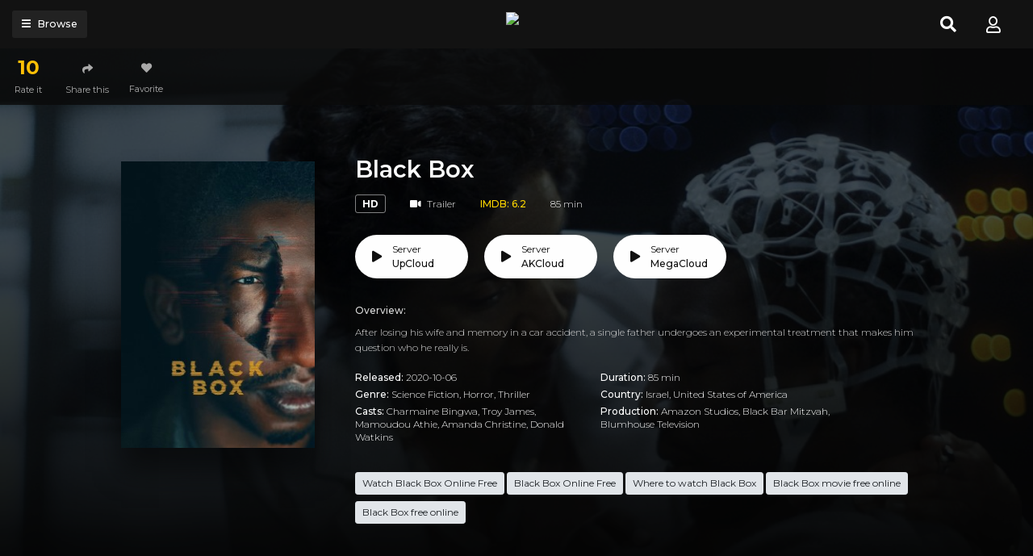

--- FILE ---
content_type: text/html; charset=utf-8
request_url: https://www.google.com/recaptcha/api2/anchor?ar=1&k=6LeH66AaAAAAAPsL9JmZo3Rgh53bZqHnSR0bIqhb&co=aHR0cHM6Ly93YXRjaHNlcmllc3N0cmVhbS5jb206NDQz&hl=en&v=PoyoqOPhxBO7pBk68S4YbpHZ&size=invisible&anchor-ms=20000&execute-ms=30000&cb=vnrm8wtcwk8u
body_size: 48929
content:
<!DOCTYPE HTML><html dir="ltr" lang="en"><head><meta http-equiv="Content-Type" content="text/html; charset=UTF-8">
<meta http-equiv="X-UA-Compatible" content="IE=edge">
<title>reCAPTCHA</title>
<style type="text/css">
/* cyrillic-ext */
@font-face {
  font-family: 'Roboto';
  font-style: normal;
  font-weight: 400;
  font-stretch: 100%;
  src: url(//fonts.gstatic.com/s/roboto/v48/KFO7CnqEu92Fr1ME7kSn66aGLdTylUAMa3GUBHMdazTgWw.woff2) format('woff2');
  unicode-range: U+0460-052F, U+1C80-1C8A, U+20B4, U+2DE0-2DFF, U+A640-A69F, U+FE2E-FE2F;
}
/* cyrillic */
@font-face {
  font-family: 'Roboto';
  font-style: normal;
  font-weight: 400;
  font-stretch: 100%;
  src: url(//fonts.gstatic.com/s/roboto/v48/KFO7CnqEu92Fr1ME7kSn66aGLdTylUAMa3iUBHMdazTgWw.woff2) format('woff2');
  unicode-range: U+0301, U+0400-045F, U+0490-0491, U+04B0-04B1, U+2116;
}
/* greek-ext */
@font-face {
  font-family: 'Roboto';
  font-style: normal;
  font-weight: 400;
  font-stretch: 100%;
  src: url(//fonts.gstatic.com/s/roboto/v48/KFO7CnqEu92Fr1ME7kSn66aGLdTylUAMa3CUBHMdazTgWw.woff2) format('woff2');
  unicode-range: U+1F00-1FFF;
}
/* greek */
@font-face {
  font-family: 'Roboto';
  font-style: normal;
  font-weight: 400;
  font-stretch: 100%;
  src: url(//fonts.gstatic.com/s/roboto/v48/KFO7CnqEu92Fr1ME7kSn66aGLdTylUAMa3-UBHMdazTgWw.woff2) format('woff2');
  unicode-range: U+0370-0377, U+037A-037F, U+0384-038A, U+038C, U+038E-03A1, U+03A3-03FF;
}
/* math */
@font-face {
  font-family: 'Roboto';
  font-style: normal;
  font-weight: 400;
  font-stretch: 100%;
  src: url(//fonts.gstatic.com/s/roboto/v48/KFO7CnqEu92Fr1ME7kSn66aGLdTylUAMawCUBHMdazTgWw.woff2) format('woff2');
  unicode-range: U+0302-0303, U+0305, U+0307-0308, U+0310, U+0312, U+0315, U+031A, U+0326-0327, U+032C, U+032F-0330, U+0332-0333, U+0338, U+033A, U+0346, U+034D, U+0391-03A1, U+03A3-03A9, U+03B1-03C9, U+03D1, U+03D5-03D6, U+03F0-03F1, U+03F4-03F5, U+2016-2017, U+2034-2038, U+203C, U+2040, U+2043, U+2047, U+2050, U+2057, U+205F, U+2070-2071, U+2074-208E, U+2090-209C, U+20D0-20DC, U+20E1, U+20E5-20EF, U+2100-2112, U+2114-2115, U+2117-2121, U+2123-214F, U+2190, U+2192, U+2194-21AE, U+21B0-21E5, U+21F1-21F2, U+21F4-2211, U+2213-2214, U+2216-22FF, U+2308-230B, U+2310, U+2319, U+231C-2321, U+2336-237A, U+237C, U+2395, U+239B-23B7, U+23D0, U+23DC-23E1, U+2474-2475, U+25AF, U+25B3, U+25B7, U+25BD, U+25C1, U+25CA, U+25CC, U+25FB, U+266D-266F, U+27C0-27FF, U+2900-2AFF, U+2B0E-2B11, U+2B30-2B4C, U+2BFE, U+3030, U+FF5B, U+FF5D, U+1D400-1D7FF, U+1EE00-1EEFF;
}
/* symbols */
@font-face {
  font-family: 'Roboto';
  font-style: normal;
  font-weight: 400;
  font-stretch: 100%;
  src: url(//fonts.gstatic.com/s/roboto/v48/KFO7CnqEu92Fr1ME7kSn66aGLdTylUAMaxKUBHMdazTgWw.woff2) format('woff2');
  unicode-range: U+0001-000C, U+000E-001F, U+007F-009F, U+20DD-20E0, U+20E2-20E4, U+2150-218F, U+2190, U+2192, U+2194-2199, U+21AF, U+21E6-21F0, U+21F3, U+2218-2219, U+2299, U+22C4-22C6, U+2300-243F, U+2440-244A, U+2460-24FF, U+25A0-27BF, U+2800-28FF, U+2921-2922, U+2981, U+29BF, U+29EB, U+2B00-2BFF, U+4DC0-4DFF, U+FFF9-FFFB, U+10140-1018E, U+10190-1019C, U+101A0, U+101D0-101FD, U+102E0-102FB, U+10E60-10E7E, U+1D2C0-1D2D3, U+1D2E0-1D37F, U+1F000-1F0FF, U+1F100-1F1AD, U+1F1E6-1F1FF, U+1F30D-1F30F, U+1F315, U+1F31C, U+1F31E, U+1F320-1F32C, U+1F336, U+1F378, U+1F37D, U+1F382, U+1F393-1F39F, U+1F3A7-1F3A8, U+1F3AC-1F3AF, U+1F3C2, U+1F3C4-1F3C6, U+1F3CA-1F3CE, U+1F3D4-1F3E0, U+1F3ED, U+1F3F1-1F3F3, U+1F3F5-1F3F7, U+1F408, U+1F415, U+1F41F, U+1F426, U+1F43F, U+1F441-1F442, U+1F444, U+1F446-1F449, U+1F44C-1F44E, U+1F453, U+1F46A, U+1F47D, U+1F4A3, U+1F4B0, U+1F4B3, U+1F4B9, U+1F4BB, U+1F4BF, U+1F4C8-1F4CB, U+1F4D6, U+1F4DA, U+1F4DF, U+1F4E3-1F4E6, U+1F4EA-1F4ED, U+1F4F7, U+1F4F9-1F4FB, U+1F4FD-1F4FE, U+1F503, U+1F507-1F50B, U+1F50D, U+1F512-1F513, U+1F53E-1F54A, U+1F54F-1F5FA, U+1F610, U+1F650-1F67F, U+1F687, U+1F68D, U+1F691, U+1F694, U+1F698, U+1F6AD, U+1F6B2, U+1F6B9-1F6BA, U+1F6BC, U+1F6C6-1F6CF, U+1F6D3-1F6D7, U+1F6E0-1F6EA, U+1F6F0-1F6F3, U+1F6F7-1F6FC, U+1F700-1F7FF, U+1F800-1F80B, U+1F810-1F847, U+1F850-1F859, U+1F860-1F887, U+1F890-1F8AD, U+1F8B0-1F8BB, U+1F8C0-1F8C1, U+1F900-1F90B, U+1F93B, U+1F946, U+1F984, U+1F996, U+1F9E9, U+1FA00-1FA6F, U+1FA70-1FA7C, U+1FA80-1FA89, U+1FA8F-1FAC6, U+1FACE-1FADC, U+1FADF-1FAE9, U+1FAF0-1FAF8, U+1FB00-1FBFF;
}
/* vietnamese */
@font-face {
  font-family: 'Roboto';
  font-style: normal;
  font-weight: 400;
  font-stretch: 100%;
  src: url(//fonts.gstatic.com/s/roboto/v48/KFO7CnqEu92Fr1ME7kSn66aGLdTylUAMa3OUBHMdazTgWw.woff2) format('woff2');
  unicode-range: U+0102-0103, U+0110-0111, U+0128-0129, U+0168-0169, U+01A0-01A1, U+01AF-01B0, U+0300-0301, U+0303-0304, U+0308-0309, U+0323, U+0329, U+1EA0-1EF9, U+20AB;
}
/* latin-ext */
@font-face {
  font-family: 'Roboto';
  font-style: normal;
  font-weight: 400;
  font-stretch: 100%;
  src: url(//fonts.gstatic.com/s/roboto/v48/KFO7CnqEu92Fr1ME7kSn66aGLdTylUAMa3KUBHMdazTgWw.woff2) format('woff2');
  unicode-range: U+0100-02BA, U+02BD-02C5, U+02C7-02CC, U+02CE-02D7, U+02DD-02FF, U+0304, U+0308, U+0329, U+1D00-1DBF, U+1E00-1E9F, U+1EF2-1EFF, U+2020, U+20A0-20AB, U+20AD-20C0, U+2113, U+2C60-2C7F, U+A720-A7FF;
}
/* latin */
@font-face {
  font-family: 'Roboto';
  font-style: normal;
  font-weight: 400;
  font-stretch: 100%;
  src: url(//fonts.gstatic.com/s/roboto/v48/KFO7CnqEu92Fr1ME7kSn66aGLdTylUAMa3yUBHMdazQ.woff2) format('woff2');
  unicode-range: U+0000-00FF, U+0131, U+0152-0153, U+02BB-02BC, U+02C6, U+02DA, U+02DC, U+0304, U+0308, U+0329, U+2000-206F, U+20AC, U+2122, U+2191, U+2193, U+2212, U+2215, U+FEFF, U+FFFD;
}
/* cyrillic-ext */
@font-face {
  font-family: 'Roboto';
  font-style: normal;
  font-weight: 500;
  font-stretch: 100%;
  src: url(//fonts.gstatic.com/s/roboto/v48/KFO7CnqEu92Fr1ME7kSn66aGLdTylUAMa3GUBHMdazTgWw.woff2) format('woff2');
  unicode-range: U+0460-052F, U+1C80-1C8A, U+20B4, U+2DE0-2DFF, U+A640-A69F, U+FE2E-FE2F;
}
/* cyrillic */
@font-face {
  font-family: 'Roboto';
  font-style: normal;
  font-weight: 500;
  font-stretch: 100%;
  src: url(//fonts.gstatic.com/s/roboto/v48/KFO7CnqEu92Fr1ME7kSn66aGLdTylUAMa3iUBHMdazTgWw.woff2) format('woff2');
  unicode-range: U+0301, U+0400-045F, U+0490-0491, U+04B0-04B1, U+2116;
}
/* greek-ext */
@font-face {
  font-family: 'Roboto';
  font-style: normal;
  font-weight: 500;
  font-stretch: 100%;
  src: url(//fonts.gstatic.com/s/roboto/v48/KFO7CnqEu92Fr1ME7kSn66aGLdTylUAMa3CUBHMdazTgWw.woff2) format('woff2');
  unicode-range: U+1F00-1FFF;
}
/* greek */
@font-face {
  font-family: 'Roboto';
  font-style: normal;
  font-weight: 500;
  font-stretch: 100%;
  src: url(//fonts.gstatic.com/s/roboto/v48/KFO7CnqEu92Fr1ME7kSn66aGLdTylUAMa3-UBHMdazTgWw.woff2) format('woff2');
  unicode-range: U+0370-0377, U+037A-037F, U+0384-038A, U+038C, U+038E-03A1, U+03A3-03FF;
}
/* math */
@font-face {
  font-family: 'Roboto';
  font-style: normal;
  font-weight: 500;
  font-stretch: 100%;
  src: url(//fonts.gstatic.com/s/roboto/v48/KFO7CnqEu92Fr1ME7kSn66aGLdTylUAMawCUBHMdazTgWw.woff2) format('woff2');
  unicode-range: U+0302-0303, U+0305, U+0307-0308, U+0310, U+0312, U+0315, U+031A, U+0326-0327, U+032C, U+032F-0330, U+0332-0333, U+0338, U+033A, U+0346, U+034D, U+0391-03A1, U+03A3-03A9, U+03B1-03C9, U+03D1, U+03D5-03D6, U+03F0-03F1, U+03F4-03F5, U+2016-2017, U+2034-2038, U+203C, U+2040, U+2043, U+2047, U+2050, U+2057, U+205F, U+2070-2071, U+2074-208E, U+2090-209C, U+20D0-20DC, U+20E1, U+20E5-20EF, U+2100-2112, U+2114-2115, U+2117-2121, U+2123-214F, U+2190, U+2192, U+2194-21AE, U+21B0-21E5, U+21F1-21F2, U+21F4-2211, U+2213-2214, U+2216-22FF, U+2308-230B, U+2310, U+2319, U+231C-2321, U+2336-237A, U+237C, U+2395, U+239B-23B7, U+23D0, U+23DC-23E1, U+2474-2475, U+25AF, U+25B3, U+25B7, U+25BD, U+25C1, U+25CA, U+25CC, U+25FB, U+266D-266F, U+27C0-27FF, U+2900-2AFF, U+2B0E-2B11, U+2B30-2B4C, U+2BFE, U+3030, U+FF5B, U+FF5D, U+1D400-1D7FF, U+1EE00-1EEFF;
}
/* symbols */
@font-face {
  font-family: 'Roboto';
  font-style: normal;
  font-weight: 500;
  font-stretch: 100%;
  src: url(//fonts.gstatic.com/s/roboto/v48/KFO7CnqEu92Fr1ME7kSn66aGLdTylUAMaxKUBHMdazTgWw.woff2) format('woff2');
  unicode-range: U+0001-000C, U+000E-001F, U+007F-009F, U+20DD-20E0, U+20E2-20E4, U+2150-218F, U+2190, U+2192, U+2194-2199, U+21AF, U+21E6-21F0, U+21F3, U+2218-2219, U+2299, U+22C4-22C6, U+2300-243F, U+2440-244A, U+2460-24FF, U+25A0-27BF, U+2800-28FF, U+2921-2922, U+2981, U+29BF, U+29EB, U+2B00-2BFF, U+4DC0-4DFF, U+FFF9-FFFB, U+10140-1018E, U+10190-1019C, U+101A0, U+101D0-101FD, U+102E0-102FB, U+10E60-10E7E, U+1D2C0-1D2D3, U+1D2E0-1D37F, U+1F000-1F0FF, U+1F100-1F1AD, U+1F1E6-1F1FF, U+1F30D-1F30F, U+1F315, U+1F31C, U+1F31E, U+1F320-1F32C, U+1F336, U+1F378, U+1F37D, U+1F382, U+1F393-1F39F, U+1F3A7-1F3A8, U+1F3AC-1F3AF, U+1F3C2, U+1F3C4-1F3C6, U+1F3CA-1F3CE, U+1F3D4-1F3E0, U+1F3ED, U+1F3F1-1F3F3, U+1F3F5-1F3F7, U+1F408, U+1F415, U+1F41F, U+1F426, U+1F43F, U+1F441-1F442, U+1F444, U+1F446-1F449, U+1F44C-1F44E, U+1F453, U+1F46A, U+1F47D, U+1F4A3, U+1F4B0, U+1F4B3, U+1F4B9, U+1F4BB, U+1F4BF, U+1F4C8-1F4CB, U+1F4D6, U+1F4DA, U+1F4DF, U+1F4E3-1F4E6, U+1F4EA-1F4ED, U+1F4F7, U+1F4F9-1F4FB, U+1F4FD-1F4FE, U+1F503, U+1F507-1F50B, U+1F50D, U+1F512-1F513, U+1F53E-1F54A, U+1F54F-1F5FA, U+1F610, U+1F650-1F67F, U+1F687, U+1F68D, U+1F691, U+1F694, U+1F698, U+1F6AD, U+1F6B2, U+1F6B9-1F6BA, U+1F6BC, U+1F6C6-1F6CF, U+1F6D3-1F6D7, U+1F6E0-1F6EA, U+1F6F0-1F6F3, U+1F6F7-1F6FC, U+1F700-1F7FF, U+1F800-1F80B, U+1F810-1F847, U+1F850-1F859, U+1F860-1F887, U+1F890-1F8AD, U+1F8B0-1F8BB, U+1F8C0-1F8C1, U+1F900-1F90B, U+1F93B, U+1F946, U+1F984, U+1F996, U+1F9E9, U+1FA00-1FA6F, U+1FA70-1FA7C, U+1FA80-1FA89, U+1FA8F-1FAC6, U+1FACE-1FADC, U+1FADF-1FAE9, U+1FAF0-1FAF8, U+1FB00-1FBFF;
}
/* vietnamese */
@font-face {
  font-family: 'Roboto';
  font-style: normal;
  font-weight: 500;
  font-stretch: 100%;
  src: url(//fonts.gstatic.com/s/roboto/v48/KFO7CnqEu92Fr1ME7kSn66aGLdTylUAMa3OUBHMdazTgWw.woff2) format('woff2');
  unicode-range: U+0102-0103, U+0110-0111, U+0128-0129, U+0168-0169, U+01A0-01A1, U+01AF-01B0, U+0300-0301, U+0303-0304, U+0308-0309, U+0323, U+0329, U+1EA0-1EF9, U+20AB;
}
/* latin-ext */
@font-face {
  font-family: 'Roboto';
  font-style: normal;
  font-weight: 500;
  font-stretch: 100%;
  src: url(//fonts.gstatic.com/s/roboto/v48/KFO7CnqEu92Fr1ME7kSn66aGLdTylUAMa3KUBHMdazTgWw.woff2) format('woff2');
  unicode-range: U+0100-02BA, U+02BD-02C5, U+02C7-02CC, U+02CE-02D7, U+02DD-02FF, U+0304, U+0308, U+0329, U+1D00-1DBF, U+1E00-1E9F, U+1EF2-1EFF, U+2020, U+20A0-20AB, U+20AD-20C0, U+2113, U+2C60-2C7F, U+A720-A7FF;
}
/* latin */
@font-face {
  font-family: 'Roboto';
  font-style: normal;
  font-weight: 500;
  font-stretch: 100%;
  src: url(//fonts.gstatic.com/s/roboto/v48/KFO7CnqEu92Fr1ME7kSn66aGLdTylUAMa3yUBHMdazQ.woff2) format('woff2');
  unicode-range: U+0000-00FF, U+0131, U+0152-0153, U+02BB-02BC, U+02C6, U+02DA, U+02DC, U+0304, U+0308, U+0329, U+2000-206F, U+20AC, U+2122, U+2191, U+2193, U+2212, U+2215, U+FEFF, U+FFFD;
}
/* cyrillic-ext */
@font-face {
  font-family: 'Roboto';
  font-style: normal;
  font-weight: 900;
  font-stretch: 100%;
  src: url(//fonts.gstatic.com/s/roboto/v48/KFO7CnqEu92Fr1ME7kSn66aGLdTylUAMa3GUBHMdazTgWw.woff2) format('woff2');
  unicode-range: U+0460-052F, U+1C80-1C8A, U+20B4, U+2DE0-2DFF, U+A640-A69F, U+FE2E-FE2F;
}
/* cyrillic */
@font-face {
  font-family: 'Roboto';
  font-style: normal;
  font-weight: 900;
  font-stretch: 100%;
  src: url(//fonts.gstatic.com/s/roboto/v48/KFO7CnqEu92Fr1ME7kSn66aGLdTylUAMa3iUBHMdazTgWw.woff2) format('woff2');
  unicode-range: U+0301, U+0400-045F, U+0490-0491, U+04B0-04B1, U+2116;
}
/* greek-ext */
@font-face {
  font-family: 'Roboto';
  font-style: normal;
  font-weight: 900;
  font-stretch: 100%;
  src: url(//fonts.gstatic.com/s/roboto/v48/KFO7CnqEu92Fr1ME7kSn66aGLdTylUAMa3CUBHMdazTgWw.woff2) format('woff2');
  unicode-range: U+1F00-1FFF;
}
/* greek */
@font-face {
  font-family: 'Roboto';
  font-style: normal;
  font-weight: 900;
  font-stretch: 100%;
  src: url(//fonts.gstatic.com/s/roboto/v48/KFO7CnqEu92Fr1ME7kSn66aGLdTylUAMa3-UBHMdazTgWw.woff2) format('woff2');
  unicode-range: U+0370-0377, U+037A-037F, U+0384-038A, U+038C, U+038E-03A1, U+03A3-03FF;
}
/* math */
@font-face {
  font-family: 'Roboto';
  font-style: normal;
  font-weight: 900;
  font-stretch: 100%;
  src: url(//fonts.gstatic.com/s/roboto/v48/KFO7CnqEu92Fr1ME7kSn66aGLdTylUAMawCUBHMdazTgWw.woff2) format('woff2');
  unicode-range: U+0302-0303, U+0305, U+0307-0308, U+0310, U+0312, U+0315, U+031A, U+0326-0327, U+032C, U+032F-0330, U+0332-0333, U+0338, U+033A, U+0346, U+034D, U+0391-03A1, U+03A3-03A9, U+03B1-03C9, U+03D1, U+03D5-03D6, U+03F0-03F1, U+03F4-03F5, U+2016-2017, U+2034-2038, U+203C, U+2040, U+2043, U+2047, U+2050, U+2057, U+205F, U+2070-2071, U+2074-208E, U+2090-209C, U+20D0-20DC, U+20E1, U+20E5-20EF, U+2100-2112, U+2114-2115, U+2117-2121, U+2123-214F, U+2190, U+2192, U+2194-21AE, U+21B0-21E5, U+21F1-21F2, U+21F4-2211, U+2213-2214, U+2216-22FF, U+2308-230B, U+2310, U+2319, U+231C-2321, U+2336-237A, U+237C, U+2395, U+239B-23B7, U+23D0, U+23DC-23E1, U+2474-2475, U+25AF, U+25B3, U+25B7, U+25BD, U+25C1, U+25CA, U+25CC, U+25FB, U+266D-266F, U+27C0-27FF, U+2900-2AFF, U+2B0E-2B11, U+2B30-2B4C, U+2BFE, U+3030, U+FF5B, U+FF5D, U+1D400-1D7FF, U+1EE00-1EEFF;
}
/* symbols */
@font-face {
  font-family: 'Roboto';
  font-style: normal;
  font-weight: 900;
  font-stretch: 100%;
  src: url(//fonts.gstatic.com/s/roboto/v48/KFO7CnqEu92Fr1ME7kSn66aGLdTylUAMaxKUBHMdazTgWw.woff2) format('woff2');
  unicode-range: U+0001-000C, U+000E-001F, U+007F-009F, U+20DD-20E0, U+20E2-20E4, U+2150-218F, U+2190, U+2192, U+2194-2199, U+21AF, U+21E6-21F0, U+21F3, U+2218-2219, U+2299, U+22C4-22C6, U+2300-243F, U+2440-244A, U+2460-24FF, U+25A0-27BF, U+2800-28FF, U+2921-2922, U+2981, U+29BF, U+29EB, U+2B00-2BFF, U+4DC0-4DFF, U+FFF9-FFFB, U+10140-1018E, U+10190-1019C, U+101A0, U+101D0-101FD, U+102E0-102FB, U+10E60-10E7E, U+1D2C0-1D2D3, U+1D2E0-1D37F, U+1F000-1F0FF, U+1F100-1F1AD, U+1F1E6-1F1FF, U+1F30D-1F30F, U+1F315, U+1F31C, U+1F31E, U+1F320-1F32C, U+1F336, U+1F378, U+1F37D, U+1F382, U+1F393-1F39F, U+1F3A7-1F3A8, U+1F3AC-1F3AF, U+1F3C2, U+1F3C4-1F3C6, U+1F3CA-1F3CE, U+1F3D4-1F3E0, U+1F3ED, U+1F3F1-1F3F3, U+1F3F5-1F3F7, U+1F408, U+1F415, U+1F41F, U+1F426, U+1F43F, U+1F441-1F442, U+1F444, U+1F446-1F449, U+1F44C-1F44E, U+1F453, U+1F46A, U+1F47D, U+1F4A3, U+1F4B0, U+1F4B3, U+1F4B9, U+1F4BB, U+1F4BF, U+1F4C8-1F4CB, U+1F4D6, U+1F4DA, U+1F4DF, U+1F4E3-1F4E6, U+1F4EA-1F4ED, U+1F4F7, U+1F4F9-1F4FB, U+1F4FD-1F4FE, U+1F503, U+1F507-1F50B, U+1F50D, U+1F512-1F513, U+1F53E-1F54A, U+1F54F-1F5FA, U+1F610, U+1F650-1F67F, U+1F687, U+1F68D, U+1F691, U+1F694, U+1F698, U+1F6AD, U+1F6B2, U+1F6B9-1F6BA, U+1F6BC, U+1F6C6-1F6CF, U+1F6D3-1F6D7, U+1F6E0-1F6EA, U+1F6F0-1F6F3, U+1F6F7-1F6FC, U+1F700-1F7FF, U+1F800-1F80B, U+1F810-1F847, U+1F850-1F859, U+1F860-1F887, U+1F890-1F8AD, U+1F8B0-1F8BB, U+1F8C0-1F8C1, U+1F900-1F90B, U+1F93B, U+1F946, U+1F984, U+1F996, U+1F9E9, U+1FA00-1FA6F, U+1FA70-1FA7C, U+1FA80-1FA89, U+1FA8F-1FAC6, U+1FACE-1FADC, U+1FADF-1FAE9, U+1FAF0-1FAF8, U+1FB00-1FBFF;
}
/* vietnamese */
@font-face {
  font-family: 'Roboto';
  font-style: normal;
  font-weight: 900;
  font-stretch: 100%;
  src: url(//fonts.gstatic.com/s/roboto/v48/KFO7CnqEu92Fr1ME7kSn66aGLdTylUAMa3OUBHMdazTgWw.woff2) format('woff2');
  unicode-range: U+0102-0103, U+0110-0111, U+0128-0129, U+0168-0169, U+01A0-01A1, U+01AF-01B0, U+0300-0301, U+0303-0304, U+0308-0309, U+0323, U+0329, U+1EA0-1EF9, U+20AB;
}
/* latin-ext */
@font-face {
  font-family: 'Roboto';
  font-style: normal;
  font-weight: 900;
  font-stretch: 100%;
  src: url(//fonts.gstatic.com/s/roboto/v48/KFO7CnqEu92Fr1ME7kSn66aGLdTylUAMa3KUBHMdazTgWw.woff2) format('woff2');
  unicode-range: U+0100-02BA, U+02BD-02C5, U+02C7-02CC, U+02CE-02D7, U+02DD-02FF, U+0304, U+0308, U+0329, U+1D00-1DBF, U+1E00-1E9F, U+1EF2-1EFF, U+2020, U+20A0-20AB, U+20AD-20C0, U+2113, U+2C60-2C7F, U+A720-A7FF;
}
/* latin */
@font-face {
  font-family: 'Roboto';
  font-style: normal;
  font-weight: 900;
  font-stretch: 100%;
  src: url(//fonts.gstatic.com/s/roboto/v48/KFO7CnqEu92Fr1ME7kSn66aGLdTylUAMa3yUBHMdazQ.woff2) format('woff2');
  unicode-range: U+0000-00FF, U+0131, U+0152-0153, U+02BB-02BC, U+02C6, U+02DA, U+02DC, U+0304, U+0308, U+0329, U+2000-206F, U+20AC, U+2122, U+2191, U+2193, U+2212, U+2215, U+FEFF, U+FFFD;
}

</style>
<link rel="stylesheet" type="text/css" href="https://www.gstatic.com/recaptcha/releases/PoyoqOPhxBO7pBk68S4YbpHZ/styles__ltr.css">
<script nonce="oOQW5g6RhRm2tNP1p4Jx0g" type="text/javascript">window['__recaptcha_api'] = 'https://www.google.com/recaptcha/api2/';</script>
<script type="text/javascript" src="https://www.gstatic.com/recaptcha/releases/PoyoqOPhxBO7pBk68S4YbpHZ/recaptcha__en.js" nonce="oOQW5g6RhRm2tNP1p4Jx0g">
      
    </script></head>
<body><div id="rc-anchor-alert" class="rc-anchor-alert"></div>
<input type="hidden" id="recaptcha-token" value="[base64]">
<script type="text/javascript" nonce="oOQW5g6RhRm2tNP1p4Jx0g">
      recaptcha.anchor.Main.init("[\x22ainput\x22,[\x22bgdata\x22,\x22\x22,\[base64]/[base64]/[base64]/[base64]/[base64]/UltsKytdPUU6KEU8MjA0OD9SW2wrK109RT4+NnwxOTI6KChFJjY0NTEyKT09NTUyOTYmJk0rMTxjLmxlbmd0aCYmKGMuY2hhckNvZGVBdChNKzEpJjY0NTEyKT09NTYzMjA/[base64]/[base64]/[base64]/[base64]/[base64]/[base64]/[base64]\x22,\[base64]\\u003d\\u003d\x22,\x22w4pPdMKvwrFJTsK4MVJhw6B/wpPCt8OSwqRawp4+w6kdZHrCjMKUworCk8OUwqo/KMOEw7jDjHwswpXDpsOmwqHDoEgaKcK2wooCAi9JBcO4w5HDjsKGwpRAViJVw5sFw4XCvRHCnRFFVcOzw6PCnyLCjsKbWMOkfcO9woJcwq5vIj8ew5DCpXvCrMOQCsO/w7Vww5VjCcOCwp9+wqTDmipmLhYEfnZIw6p/YsK+w65rw6nDrsO5w4AJw5TDsk7ClsKOwqPDmyTDmBs9w6skIWvDsUxKw7nDtkPCvDvCqMOPwqHCvcKMAMK9wrJVwpYIZ2V7fUlaw4F2w5nDilfDvcOhwpbCsMKDworDiMKVU21CGwYgNUhaKX3DlMK8wr0Rw41uFMKna8Otw6PCr8OwOMOXwq/CgXgOBcOIKUXCkVAHw6jDuwjCl00tQsOWw6ESw7/CnXd9OzjDssK2w4c+JMKCw7TDjsOpSMOowp8WYRnCgljDmRJQw5rCslV0T8KdFk/DjR9Lw4pBasKzMsKAKcKBZX4cwr48wqdvw6UGw4p1w5HDtA05e347IsKrw5VmKsOwwpTDo8OgHcK/[base64]/BR/CrcKSc3zDkB/CkMKDw7dlIsO2worCg8KDUsODBVXDtsKCwoMEwr/[base64]/w44ew6hOw4wTPsK0w71nw41vBA7Dnw7Cu8Kyw5E9w44Lw4PCn8KvFcKVTwrDnMOMBsO7KE7CisKoAx7DplplWQPDtibDj0kOecOxCcK2woXDvMKka8KQwp4rw6U/dnEcwrs/w4DCtsOTbMKbw5wCwqgtMsK/wrvCncOgwoomDcKCw55owo3Cs2DCqMOpw43CqsKhw5hCPsKoR8Kdwo3DmAXCiMKXwq8gPAckbUbCksKjUk4QLsKYVVfCr8OxwrDDvTMVw53Dv0jCilPCvQlVIMK1wpPCrnpOwqHCkyJnwozCom/Ct8KwPGg3wr7CucKGw63DpEbCv8OcGMOOdzwZDjdWccO4wqvDsENCTSbDpMOOwpbDo8Kae8KJw49bNBTCnsOnTBAywrPCtcORw6tbw6Isw6vCvcOTCncMccOmNsOKw7PClMO/[base64]/CqDbCo1EVwrZGM8ORw5vDhynDicK2w6ASwq/Dulhjw5NBZ8O+I8K5SsKFBUPDkAABAXoTR8KHJykow4bChU/[base64]/Co8KmEcKdMQrDsTMRwqrDn8KSwqjDmcKOw6B/K8Orw5tGDsKYHQMvwpvDr3ZzUkt9ZRHDhBfDmQY7Iz/ClsOew5FQXMKNezZpw4dCTMOAwoRcw6PCqgY0WcObwrRXXMKfwqQteE9Sw64vwqgbwp3DvsKgw6LDtX9Sw5spw7LDqjszdcOTwopZTMKVF2zCgBzDhWgyQsKhbXLCvwxCIMKbD8Krw7jCgR/DjVYBwpIqwpl9w7xCw6fDoMOTwr3DlcKHajHDiQADeV59IjAtwpJJwq8/wrdzw7FGKCvClDrCmcKTwqsTw4d8w6HCoGg1w6DCkAnDoMK/w4XCuHnDhx3ChMOSMwdrFcOrw4V/wpvCm8Owwr0iwpBAw6cXRcOhwq/DvcKmB1rCpcONwosZw6/Duwkqw43Dv8K0BloVYj/ChRV2SsOmflnDusKjwoLCkAPClMO+w7bCu8KOw4QMUsKCQcKIIcOswoDDgm5DwrZhwr/[base64]/DsAFQCsOSTMOXaBnDqsOZwplOccKKOSRaw6Ehw7HDrMOXEgrDmkrDgsKuHGYSwqLCnMKCw5DDjMOWwrjCtk8nwr/CnD7Cj8OiMkNzZAwhworCuMOKw4bCvMKSw5Q9TStVbG8uwrDCvk3DqXTCp8OIw5bDgcO3fnXDm1vCg8OEw5/DjcKRwp44IB7CiQsmQDDCqMOtOUTChUrCp8OcwrTCs00VKj5WwqTCsibCuhdhC3lAw7bDoRFsdz96FcKAZMOsBgPDoMKlaMO/wr8FRDBqw67CpcOEfcKeBSoQFcOMw7XCsBXCvExkwrfDmsOTwqfDvcOOw67CicKNwp8Kw7TCk8KgA8Kswr/CvQlewrclTCjCvcKUw7TDjcKfAsODRk/Du8O7SCvDk2zDn8K3w5wYJMKYwp3DvFfCoMKGaB58FMKNZsOkwozDrcK/w79Nw6nDsmIQwp/[base64]/[base64]/NCjDrX3DhcKawr/CncKbwrV1w7jChsKBD1zDuMKORMKiwpVkwqkSw43Cjigbwr8BwqrDhS9Tw53DocO3wqNnSy7DrXUUw4nClmLDsnfCqcOdMMKgdMK7wr/DpcKBw43CusKfIcOFwofDpMKZw5FFw4JedjosdUMUB8KXeA3Dv8O8ZcKqw6onPAlKw5B1CsOYRMKcI8OiwoYvw4NtC8OPwq5kOMKww5Ysw58vZcKSR8OoIMOzDHpQwp/CsnDDhMKXw6rDjcKKUsO2EVYjWksxQUMVwoNHBHPDrcOHwpUBAzsbwrICDEDCk8OAw6nCl0nDqsOMUsO3PMKbwqcARcOIUWMwM1IrcBLDnSzDtMKOZMK7w4XCgcKiXSXCs8K5TSfDl8KOIWUxX8KuRsOBwovDgwDDuMKpw4/DgcOowrXDrVlPdwx7wqVmchzDvsOBwpQxwpl5w6EwwpjCsMO4FBB+w6tRw6vDtjvDhMOFbcK1IsOhw73DnsK+TwMiwoEyV2stKcKhw6DCkQ3DucKXwo0gc8KNJ0U3w4rDlkDDvj3CinnCjcOjwrJ1UsKgwoTCrMKwQcKuwpdCw7TCnDfDosO6X8KxwowmwrVuTQM+wr/Cj8OUaHZCwrRLw4bCvXZpw4w8ChkMw6tkw7XDvsOcH2giWBDDm8OswpFFUsKkwqbDl8OUPMKsYcO+C8K4JW7ChsKyw4vDlsOjMAwrbEnCsVpNwqXCgybCq8OUG8OINMODXh1xIMO8woHDtsO8wqt2MsOfLMK/ccK6csKDwpNowpomw4vCkFIzworDhkRQwrTDtSlzwrfCkXZdRGtBXcK3w6ZPE8KLIMOvZ8OZHsOOb28pwrp/CxPCnMOgwq7Di1PChlEXw7duMsOlK8KbwqTDrDF8XsOLwp/[base64]/ChEgpwo82b8OtKCx0wqggHlbDjMKiw492w4tKVULDk1QFdsKFw6NaHsO9Ck7Dr8K/wqPCsDfDm8OFwppRwqZfX8OmScKzw4rDr8OtQDfCqsOtw6fDk8OiN3/Cq3rCvQliwqQzwojChcO7LWnDtzPCq8OFNDDCoMO9wrNEasOHw5s4w6cvBBRld8KTM3jCnsOOw6Jsw7vCjcKkw7cCLijDnH/CvTo0w5EPwqxaFhklw4N+YzbDgy8Ww7/DnsK9XhcHwrQ7wpMLwr7DmTbCvRDDl8Oow7LDksKmBANqV8Kyw7PDqybDvmo2KcOKWcOFw5kNIMOLwrHCk8KGwp7DicO2HCdDdgPDp3LCnsO7w7LCgyg8w6DCjsORGkzCjsKPBMOPOMORw7nDjC/CqSFGa2vCmEwXwpXCugZyecOqNcKIc2TDpXfClHk+TcOiAsOAwrLCmEAPw6vCscKCw4taCifDp0xAE2HDljkcwq7DlXjDhErCuCtYwqQLwrTCsk9uMFcmXMKAGGQBR8O4woQNwpMzw68Bwp0JQC/DnTtcNcOMWsKjw4jCnMOkw4DCuWoWdcOwwqMxcMOAVV03Bwsjwq1Ew4l4wpPDkcOyPsKcw5nChcO6fRMNL1vDpcOww48Zw7d8wpjDlTjCncKtwrZYwqTDuwHCtMObGjA3CFHDg8OjfQExw43Cvy7CtMOSwqNiDU99wp0hEsO/[base64]/PVFtw41/wpvCjMOrw7PCmMO+wr/CrsK0woEpwpcaB3YhwpQINMKUw4DDsFNXb05RKcOMwo7CmsKAK2jDpWDDjQ9nA8KUw6PDjcObwrTCoUcWwqPCqMOFfcOPwq0BNiDCm8OldzoYw6vCtRjDvjsKwp5kH0JuSWXDq0bCi8K/JDrDnsKNwodQRMOdwqzDvcO/[base64]/[base64]/ChcOJw6zDucKvw4fCkyJNwo7DplIQEArCgXLCuzk2w7nCqcOvQcKMwrPDjMKSwokcfWzDkATCmcOtw7DDv2gzw6MbTsKxw6nCpcKTw4LCj8KCIMOcAcK8w6PDj8Osw6rDnwTCqHBkw5/CgwTCg1xdwofCvRFcwo/Ds0RqwpXCuGPDonHClcKTCsKqTsKQacKRw48HwoDDgUrCmcKuw7EFw4lZNisBw6pXLisuwrggwrYVw5cNw57DhcOxVsOYwpPDuMOYLcO+PG16JMOVNBTDqFrDqzbCnsOLJMOBC8OiwrkUw7LDrmTCvMOww7/Ds8OaZGJAwqg5w6XDksKlw7pjMWUlfcKpVhXCtcOcb03DssKBQMKhE3/[base64]/w6FOWn4OdkM/[base64]/WsKyBF3CpF3CgVUQw45Zw7TCg8K9w5ZfwqPDiwcNDjNdwpbCpcOew6LCowfDrw/DisOwwoVuw4jCtAhDwo3CmCHDnsO5w77Di1wqwqIHw4Ulw7jDglfDmXjDsXzCt8OVEUvCtMK6wq3DlgYiwrwFMcKJw4xoIMKkdsO4w4/CsMOuIwXDuMK/w7gRw4Nkw6rDkSpnQiTDh8OQw6vCsC9HccKTwrXCq8KTQyHDnsO0wqBQFsOvwoQPPMKtwoo8IMOsCj/CmsKjf8OnYFfDu0BHwpwxT1vCvcKewoPDpMOswpLDp8ONbE0twqDDrMKtwpcPESfCh8OGUxDDgcKHahPDgMOQw7lXPsOla8Kiwq8Nfy7DlsK9w6XDlS3Ct8K4wonConTDs8ONwoBwXARpEkh1wpbDvcOGTQrDljcXf8Oqw7tEw7wLw7hRNHbCmMOTLX/Cs8KUNcOUw6jDqxU4w5LCoWVHw6N0wrfDoxrDmsKIwqVxD8Kuwq/DvcOPw4LCmsKUwqh+DRPDmCJ2KMKtwobDosKaw77Dg8KHw7bCk8OFFMOORA/CnMOZwr0QBwQvP8OhNizDhcKOwo7DmMOES8Onw6jCk3/DkMOVwrXDgnolw4LClsO7YcKPDMO5BydoKcO0MgdAdXnCtzEuw4tgAVohJcOlwpnDmXTDpF/DkMOfLcOgXcOHw6XClMKwwo/Cjg0Sw5AFw7RvbnIRwp7DhcK5IVQdTcOWwoh7YsKow4nCgR/Dh8OsP8KJd8KwcsKFTMKBw6Z0w6Fbw59Nwr0Mw65EKjTDgw/CtVR/w4V+w6AaeXzCksOvwqbDvcOkBXvCulnDocKwwp7CjARzwrDDv8KCPcK1VsO+w67CtnYIwrPDuw/[base64]/DhnLCocOuwpTDpsKjw6YZwqjDvMOmw7/CmxxnFsKVw7LDssKvw5ohaMOvw4XCmMOdwo8rEcOjBinCn1EkwrnCpsOeJxvDri1Cw7pqeiAeaGfCkMOqUSMQw6xJwpMgaANSexcvw4fDssKxwp5xwo8/[base64]/[base64]/[base64]/[base64]/w5FAeR7CscOTw5PDq8OnwqdLMsOhN8OEZcOEe8KTwqYhw4IRPsOVw7wpwqrDnF9LC8OtUsOoGcKAEDPDssK1czXCq8KswqjCg3HCiFECdsOAwpXCmSIzNighwqHCk8O8wqo+wo8+wo7CgRgQw53DjMOqwoYJAzPDrsKvJ0FVKnjCtcOAw7o6w5VbL8KTbT/[base64]/DhRQcwo4LKnTCsDUFwrvDpiLCj2ZDwrrCrHnChQLCosKXw78aU8OMCMOGw4zDgsOMKUU9w53DqsOXGRURbsOCaw/DtyMLw7DDhUdSfMOLwp1jCHDDoVxzw6zDncOIwpEiwqtLwq3CosOIwqBJLFTCth17wotpw5rCscOodsKow5bDh8K2DSIrw4w6KcKnIQ/DmXZ4LAzCk8KUCVvDscKiwqHDrBdvw6HCucKawppFw7vCuMOawoTCvsOYLsOpWWQcF8OcwqwrVCzCn8OtwpHCqWrDp8ONw63Ck8KKTEhjZhXCoyXCmMKfFgPDiSbClw/DtcOMwqttwoVzwrrCo8KJwofDhMKBSmbCssKsw5tYJCwswpo6GMKnLsOPBMKiwpAUwpfDkcOew5pxScK5woHDmTg4w5HDo8OBRsOwwoQtdsOxT8KLXMO/VcOnwp3Dr0zDisO/EcK3A0bCrwnDuwt0wqlLwp3Du0zCqi3DrsKrA8KuMzPDocKke8KyWsKPPhLCncKswrDDpAgICMOVAcKKw7jDsgXDjsOxwq/ChsK6fMKBw4nDpcOnw7/DiksOPMKUYsODMQYUHcOHTDjCjgrDi8KGXsKqRcK1wqvCq8KvPjPCucK/wr7CjA5Ew7XCq3MxS8KDRi5ewrPDgCDDl8KXw5HCtcOMw5MgFsOlwrzCnsKGDMKiwothwoHDisK6wrbCk8KPPgYiwqJEam7CpHDCnm/CgBzCr1jDu8OyayIuw5TCg1zDmHgrSQHCs8OjCsOFwovDqMKjGMO9wq/Dq8Otw7BPbVESGlAuaT40wp3DtcOgwqzDrkg8QwI3wqHCnChIdMOmcWZZXMO0C3gdcw7CqMOPwq0jM1vCrELCn2XCpMO+AsOjwqc/Z8ODw47DkjjClQfCnSbDpcKcIG4SwrhbwqvCl1TCjDsvwp9tEDFnVcOQL8O2w7jCuMOncEPCisKeRcOxwqIVVcOQw7IFw6nDsyZeXsKZIlIdd8Opw5B+w5vCo3rCiAkCdF/Dq8KAw4ACwr3CiwfCu8Kqwrd6w5h6GjDChB5mwqrChMKnEMOxw7pVw4kKScOPeHMhw43CnRjDnsOWw4o2X28reHXCsXXCsAozwpXDnAHCqcOMWlXCqcKNSHjCrcOaCXxjwr/DusO9woHDisOWBVEqZMKGw75QGEtew6kjYMK3LcK4w65WK8KqajkDXcO1FMOKw5rDusO7w4wxUMK8DTvCq8KiAjbCrcOjwqXCjUHCjMOlLAcGHsKzwqTCslEAw6PCmsOATcOswoJfFcK3fW7Cv8KPwp7Cqz7Dhys/wocTXF9PwoTCiSRMw7xgw4vCjMKaw6/[base64]/DuGXDqRV0wr8Ww7lnfMOvwqcbYCJHwrPDlgDDpcOwdcKTMSvCvcOlwq7DpUIHwph0JMOdw4Bqw7lbAcO3Q8OewrIMBUsHY8OZwodLVMODw4XChMOcAMKTN8OIwpHClHUuMy4Ow559dH3DgirDkmdWwp7DnWJSPMO/w77DkMORwr51w4PCm2F/CMKob8K6w79Sw5DDjMKAw7/[base64]/wr55A2zChmAFwqsbaW/CrjvDsj/Dj8K8w4LChQ8zJMOOw5LCksKLAF8SWF5EwqMHSsOzwqnCult6wqh7ShkSw4hrw4DChmIFYipmwohDcMOqOcKHwpnDsMOJw7N4wqfCuiDDusOgwoUHfMKpwqhFwrxFN1NTw6QxbMKjEBXDmcO5asO+e8K1G8O2E8Ocb03CiMOMF8O8w7keIT8owpDChG/DvzjDncOsQjvDuUcTwr0fGMKawo85w5FrYcKzbsOGVgQ7LlAZwp0owpnDpSDDpgAfw5vCh8KWMjsJRcOYwovCgUYRw7EZZsOvw4jCm8KUwr/[base64]/[base64]/wrjDrwkPw5gGw7vDhjLDksKyworChDpEw5pnw40jKcK/w6/DlDXDtmEWdWckwpHCsD3DkAXCugt7woXDiyzCv2trw60Fw5PDokPCtcKkTMKlwq3Dv8OSw606Ejdaw7NJE8Ouw6nCnkHDpMKSw6kXw6bCm8K8w4LDugJ+wrLDoBprBcOWOTZ0wpLDicODw5fCiC9nfsK/ecOPw6wCdcO9Ei9nwpQiacOYw6tRw55Bw5TCqFsPw7XDtMKOw6vCtcOCAkAoBsOPBE3DsGnDuBRAwrjCn8KUwqbDuTXDp8K1IV/DocKDwqfDqcOJbhDCggXClFZfwovDkcKgBsKnX8Kaw6d1wpXDmsOVwo0jw5PCjcKPw5DCsT3Cpk96CMObwoQVKlbCqMKKwo3CpcOBwrTCi33DssOZw5TClj/Dp8Oyw43CnMK7w6FSRwUNBcKfwrhZwrB2KcO2KR4aecKrL0bDnMK4L8Kgw4LCkC/DuwM8GzhYwq3DoXIHdU3Dt8K/bz3CjcOYw4tSKmvCpwfDi8OAw7ozw47Di8OWTynDhcOuw7kvVcKmw6bDr8KfEj8lElbDln0SwrxeI8K0BMOOwr9qwqI6w7vCqsOhUcK9w7RIwrnCk8OTwrY7w5rCiU/Dv8OMLX1ywqvCjW80MsKjS8Okwq7CisO/[base64]/wospYXk8w5M9K1LCkVrCjMOsM1jCgFfCsCBDJcKswpPDv2IKwrnCk8K/OWB/w6XDqMOfeMKFDgrDmBzCjxhXw5RLaj/[base64]/wo5gw5g7woXCt8Kgw5lcbXbDrALDrUXCucK1T8K6wqM7w6bDucO7eQbCiUXComzCn3LCk8OgUMOHW8K6MX/CssKnwo/CpcObUMKmw53DgcOlTcK1EMK8O8Oiw5lTDMOuGMO+wqrCv8KtwqcWwoldwr1Kw7Muw63CjsKtwobCjMKybjAyfiFrc1BewrMaw7/DksOVw67CmGPCtcO1YBkVwpBtDnQ/w49yZxXCpCvCgHxtwqg+wqg6w51bwpgfwoLDrlRhccOjwrPDlGU+w7bCvW/Dl8OOd8KcworCkcKLwrvDnsKYw5/[base64]/TVrChQ/[base64]/[base64]/CoDxMwqN6PcKvwqHCoMOXw7wXw6lTIsOjwpPDt8KtGcORwpvDm13DoBLDhcOuwonDgQsYbA9OwqvCiD/Di8KSMnzCtzZ0wqXDjBbCvXIdwpVrw4PDucOuwqhGwrTCgjfDusODw740PRkRwpRzdMK/w6zDmlbDjFrDigfCuMOCw5FDwqXDpsK/wq/CgzdHZMOvwqPClcKgwqMaLWPDscOhwqA1f8KJw4/[base64]/Dl1B+wogEw6TDqMK1w6TDnMOkNsOLwoENc8KFT8K2w5jClWUlPQTCj1HDsmfDq8Kdw7nDg8OnwpdawowrXxzDrizCpUzDjw/DiMKcwocoPMOrwotsZMKRasOqBMObw7zCt8K/w5oNwp1xw5jCgR0gw5dlwrTDljBYVsO3ecOTw5PDvMOFHDYowrTClhh8JCB7JnLDqcOxbcO5QAgKB8OyWMKvw7TClsOzw6PDtMKKTDHCr8OLWcOJw4bDkMOze1/[base64]/bzgEw4nDm8OpO8OVSh0iwrdAbMK5wpRQEThjw6HDhsOQw4QTTWHCiMOxAcOHwr3CtcK0w6bDjhnCrcK/[base64]/w4nCvMOGesOwNkUOw4bCpU8lwpxCYMOAw5XCrlbCq8K+wr9HE8Oyw4nDhVjDg3bCm8OCOQ95w4EiNHUbScKewqx2HiDCkMKQwqEIw4jDhcKCFxEPwpg7woLDtcKwLwJWVMKRImlGw7kfwrzDgXI/EsKow5MXPUN0KlNyGmsSw4M/QsODH8OyWAnCssOVdG7Dp0LCvsOOR8KNKy0PfsK/w4AdPMKWRw/Dv8KGYMKHw7MLwo0eBWTCrcOHc8K/d3LCksKNw7Eiw68kw4PCksOhw5l0YW4rBsKDw60fOcObwoASwrx5wr9hB8KofFXCjcOuIcKyfMOeYR3Cq8OjwqzClMOabk1DwpjDkBIsU17DmArDqnEFwrXDpA/[base64]/[base64]/CtMOZSDZwanbDlcO9UArCkz/[base64]/Cl3vDv8OpwpJuGVbDlsKPwoDDszlRw5FCER3DgnlzacOLwpHDhWJfw6haEV/Dn8KJKmRYQ3ccw5/ClMOrQQTDgSN6wq0Mw5DCv8Oke8KqAMKbw41Uw4YKHcOlwrHCv8KCRBTCqnXDrgc0worClzkQNcOkVCx4FmBpwrXCkcKFJ1pSeTfCiMKbwoB1w7LCvsOjO8OxfMK1w5bCrl5GOX/DiDoYwoYIw4XDnMOKADdjwpzClkpzw4jCtMO8HcONfMKFViZzw7LDkRbCqEbChFNbdcKTw6R4Vy4Lwp98fAbCjRcIWsORwq3DtTF1w5DCuBvCpMOfwrrDpG3DosKOHMKgwqjDoXbDqMKJwovDjU3Dojl8wqAXwqE4Bg7ChcOfw6vDmMOXcMObQzTCgsOcPx87w5oERm/DkBrCrEQTC8OXN1fDqkDCn8K3wpDClMK/SnMbwpTDksKiwqUTw4huw5XCrhHDpcKqw5JiwpZBwrBAw4V7MsKMP3LDlMOEw7fDtsOmMsKpw67DgUxRacK9VCzDg3t9BMK0AMK/[base64]/[base64]/Cu8KEw6BKwrXCg0NhwpJcwrVadywqFcOeLkvDjQLCncODw5sgw5NLw6BAcFpLAMO/BgjCpsK7Q8O5IGV1TjXDjFVJwqDDg39tCMKjw7JOwpJrw40cwqNFRUZOR8OdYMOpw6BYwp1kw7jDjcK6E8KfwqtfMwooRMKAwr5DL1dnNzURwqnDqsOKOsKzIsKZMDXCjizCo8KeJsKANQddw5/DsMOWZ8O8woU/[base64]/M1VIwofCl07DtkfDnTfCoMKdWRVCJ8O6G8Osw5pjw4HCm2vCpMO4wqnDj8Ovw4hTTWZELMO6YhrDjsK5N38Pw4M3wpfCtMOXw5/CscO0wo/CmRAmw43Dp8Oiw49XwoXDvFxwwpzDqMKyw6t/wqoTN8K7NsOkw4nDjm5UQx55wrPDusKZwqHCq3XDlEnDoybCnE3CmlLDo2gCwp4vcjrCp8Ksw5/ClcOkwrFxHD/CscKAw5bDp2FsOMKqw63Cuz0awpN5AF4GwoEhHkTDr1EVw64iAlFBwoPCvx4dwr1HH8KfRR7Dr1/Cl8OTw5nDvMKPe8KVwrsHwqDCscKzwo9/N8OYwqbCgMKNRMKgJkHCi8OTXCPDkUk8KcK3wpjDhsKeFsKzNsKXwr7CkBzDqTLDgkfCryrCm8OSFB4Kw41gw4HDmcKgK13Dj1PCtTsEw4nCusONMsK0wrsww4t/[base64]/Cl1XDosO2w4/DuCh1w6TDoR8nPMOcwrDDozTCgiB6w4nCkFE0woTCnMKBRsO9b8Kyw6LCjl1+RwvDp31ZwotpehvCkBMXwp7DksKhYDswwrlYwqhWwpkXwrAedMOKC8OHw7Anw74cHTXDlWUIC8ObwobCiGB6wqg6wo/DqMOeMsO4CMOOKB8Tw4UWw5PCi8OKL8OEP0FTe8OVEGrCvFbDnTvCssKmNMObw4ApOMO9w7nClGtFwp/CqcO8bcKAwpDCggXDkQJ8wqMgw688wrxnwpIdw75wQ8OuSMKHw73DnMOkJ8KbGD7DnREEXMOpwqTDhsO/w6dnWMOAGsOhwpHDmcOAfUd0wrbCq3vDtcOzG8OmwqnCiRTCgTFWQcOBST11JcOywqJ5wr4Fwp/CqsO7Pjdbw43CqzHDqsKbcDtaw5HCqD7CkcO3worDqUDCoTs/KmXDnzAuLsK9wqbDiTHDtMOkEArCnzF0J2RwV8K6QE3CtsOdwrxqwqAEw7xUI8O/wovCtMOew6DDmx/[base64]/Cm8KkRxjDkUYcKDnDqzoOwpXDjsOTcSvDqwR3w5XCoMK8w43CsMOmf1ppJSsoF8KRwqZLOcO0OlJAw6Qpw6bChzXCmsO2w7kGW05swqxdw65ow4HDh0vCscOXw4AYwp83wrrDvXRHHETDkyLDvUxZPTMyesKEwoBjY8O6wrnCmcKzOcO0wofCuMO1UzURHQ/DpcOow60PRQnDuQEUGD4KPsO/CWbCo8Ktw7YmbhJpTVLDjcKNAMOXHMKgwpPDn8OOXXnDm0TCgTkFw4XCl8OHdUTDpxhfTEzDpgIWw4E1F8O7JDnDoh/Dp8KbCmc0TGvClB4Fw5Mef1spwplEwpA7XEzDh8OZwqvDim8EMMOUIsKBeMKyZWILSsKmIMKCw6N/[base64]/DocKSfsOOf8KTbcKNYGsQe1Amw4HDhsOjFnpIw6rDuHPCqsOow7fDtmDCnh8Qw6xLw60ud8KvwprDgnwCwqLDpU7CrMKoOcOow4oBF8KKVCtoPMKuw7w8wqrDhgvDg8O+w53DlcOHwpMew4XChVHDs8K6F8Kaw6jClsOYwrbCh0HCgHVKXU7CnysFw7Q8w7/CvTnDjMKGwonCvycSaMOcw4zDtMO3JcO9wp8xw63DmcO1w7bDhMKLwqHDk8O6FBh4ZRZYwqx2NMOAc8OMBCQBbgUIwoHDgMKPwqUgwrbDlA5QwoAUw7LDozTDkxA/woTDiyzDncKpcD0CZUHCuMOpUMKkwoETTcKOwq3ClCbCkcKGIcONJzzDiStVwr7CkhrCuT0FfsKWwq/DkynClcOyJ8Knc3MDV8Ojw6gxHAnChifDsS5uJsKdHMOlwojCvQ/DucOeRGPDqijCilg2YsKxw57Cvx3CoTjCl0/DuWPDuUzClypBLyDCn8KMI8OswoHCs8K9QjgFw7XDp8OBwrdsUg49b8K4wr8gdMOdw7VNwq3Cp8KnHyA2wpbCuDozw4nCgAIQwoEpw4ZVaX/DtsO/wqPDr8OTdhLCpVzCpMKyGcOuwpxHZGjDg3fDj0hFH8ODw7QwZMOQNUzCuHbDrF1tw7dTIz3DhsKswr4SwqvDlE/Dsldycy1KNMOhfQAAw7RHa8OFw5VIw4NXSjMAw4cCw6bCg8OGd8O5w6/CvSfDqlk6YnXDvMKqNh8Xw4nDtxfChsKTwrwhdyjDoMOUCmLCl8ORBGwtUcOsbsOww4h7XhbDjMO9w6/CvwrCkcOybMKoRMKkcsOYcjIFIsOZwrbCtX82woEKKmrDqjLDlwPCv8OuKRZBw5jCkMOiw63CgsO+wqBlwqk1w7Rcw4lNwp1FwoHDg8KEwrJswog9MEnCt8KXw6IBwpNiwqZOJ8ORBMK3wrzClcOJwrA3LFnCsMOzw5/CvWLDksKnw7zClsOrwrU6CcKXYMKCVsOTWsKAwr01acOydTRdw5jCmAwdw50Aw5PChRvDgMOpRMOMBBPDt8Kdw4bDqQVfw7IfFh0pw6IIRcO6EsOnw4BkBzB/[base64]/CqMKuScK6G8KnFSRHasKEw6LCu8O0wpVjY8K8w45UABUmZjnDt8KFwqohwokIK8Ksw4wfD0t0GR7DgTVAwonCuMK1w5zCnntxw48kYjTCucKbOXN0wqzCoMKiTCJDGnzDqsOaw7gqw67CpMKDUCYTwrJCD8O0CcK1HVnDi3RMwqoHwq7CusKOG8KECgEKwqrDtDpfw7/DvMOaw4zCoHotUg7CisKMw4dgFSl+PMKBJzdAw4Q1wqghQnXDhsOXBsO1wohvw6pWwpckw5cOwrwhw6nCoXHCkHo8MMO3GhUQX8OTDcOCDwvCpxwkAk9FFio7D8KwwrlNw5E1w4LDrMO7JcO4LsOYw5/Cr8O/XnLDlcKpw7/Dgi4OwqBWwrzChcK6YsOzU8OWHFNGwo5vVMK7LXAEwoLDkh/DsQZKwop4PhDDtcKAE0dKLj/ChMOxwrclFcKIw7HCisO3w67DiVkvVmbCjsKIwqTDnkIPwoPDpcONwpIQw7jDgcKjwpDCvcKpfTMzwrfCl17DoUtiwobChsOdwqYCNMOdw69RJMK4woEpHMKnw6PCisKCbcO4MMKOw5LCs2/[base64]/SxVxLyBywrUARlIzJFAFElfCgT5ew5XDkC7CvsK9w5TCrGA4FmU/woLDqFHCvMKxw4IHw7p7w5fDusKmwrgZeyzChcKJwqcFwoZNwo/DqcKrw4fDinUVTD1zw6pQFW1gdyzDocKDwoh3UjQWWU1lwoXCqFfDj0DCiTfDogfDo8KsZhIFw4vDqCFCw6PDkcOoAS/[base64]/[base64]/Dg25sw6xscy4/QnTDoMKtw4IQT8OGNcOTDcOAPsKawonCrCghw7HCosKNKMK3w6lSLcOtbEcONGIVwr1qwoJyAsOJEUnDqyYDB8O1wpHDsMOQw5IxJFnChcOLRREQKcKYw6HCuMKyw6LDh8OuwqfDlMOzw5/CmX1DbcKbwpcMPwQuw6PDkiLDpMOdwpPDnsOUTcOWwoDCkcK/wp3CsSRhwp8HU8OTwqVWw7ZGwpzDkMOSFw/CoXPCmG50woQPHcOpwrfDocKyX8Oiw5fDlMK4w7JWVAnDs8KkwpnCkMO9ZB/DhFxuwoTDjnEiw5nCpnnCo1V3IFo5cMOpIn9Cf0nDvUzCmsOUworClcO5JUHCm0/ClQ8Sey3CgMO4w6tVw59zwptbwolYSzbCi0DDkMOyRcO9O8K0TRAZwoXDpFE0w5/[base64]/wovDhMKgwrsmW8KywqsdPMOXw5sweMOHYXHCiMOwYhzCjcO1MRwjOsOHw5xAZwl1CX7ClcOMZkkJIBLCjlI6w7/CtAtZwoPCogDDjQhew4LDiMOdVx7DncOIRsKfwqpQOcOnwp5Gw69Qw4LCncOYwpUbYQrDh8ObO1sewq/CkiJwJ8OvMBrChWkdZ1bDgMKNNmnCk8O4wp1Kwo3Dv8OfCMOFRHvDrsKUIXAsM10RA8OvPHkQwox/H8Odw4/CiU9ADm/CvQ/CqxQNdcKXwqdVJ3MWa0LDl8Opwq9PAMKEJMOiWyIXwpRewpbDhGzChsKewoDDkcKRw53CmC8HwrjDqmgwwq/Dh8KRbsKywovCo8KWdmLDrcKjfsOqIcOcw58iPMO8OB3DnMKkPWHCnMOQwpHChcOBDcKKwovDkHzDh8KYZsKBwqBwMw3DosOmDsOPwpAhwrV9w6MWOMKVWTJwwpR3wrYfT8Kkwp3DvEZbIcOSG3kaw4TDq8Odw4QHw4Q/wrs1wpHDq8KmScKgEsO4wo54wozCpEPCsMOSO3dqQcOBEMOkbldyez/[base64]/[base64]/wq7ChsKOw6LDk8Kzwppww6spRMOywpgvwr3CghodAsOxw4DDjCViwr/CgMOzICV8wrxkwrTCt8Kxwps9IcK3wqo9wqfDqcOgCcKjHsOXw7IOGVzCi8O9w5NqDTjDmHfCjTkNwpXCpE5vwpbCncOAaMKlBhJCwqbCusKbfE/Dm8K7fEfDhRLCsxDDgjl1WsOzJMOCXMODwpc4w4Q/wr/CnMK3wo3CpmnCucO/wo5OwovDp1zDmEl+NAk6ATrCmcKzwrQDH8OMwrdUwq4pwrsGc8Onw5LCksOxTg92IMKQwqJcw5XDkHhCNsObV2DChsKmF8KsZcOow5tOw4xEZcOYPsOkEMO4w5zCjMKJw67CgMOmBRPCi8Kqwr0Fw5/Dg3Fwwr5+wpPDgBsMwrHCt2F1wqTDkMKXOyQhAMOrw4ZjNxfDh1PDncKLwpUjwo7DvHfDsMKfwponJgcFwrcnw7vCosKRDMO/woHDh8K9w7Ixw5/[base64]/DqsOoeWkvwoRlNsORwrrDg8Kgwr9MP2I5wrZfQ8OpJRHDisKgwp0Iw6/Cj8OKCcKcT8ODU8ORXcKQw57DpcKiwqjDnSzCvMOCcsOIwrsQIXLDuBnCiMO/[base64]/wp1BZMObRCA8w5ZkBjzDgsOpw4xKOcKuw43DkW8fNMOJwonDrcOew7TDr3one8KNI8KXwq03H08Sw7gew77DrMKVwqsEez7CmhvDqsKpw4tpwpZcwqXCsA5oBMO/[base64]/[base64]/Dqk9pGsO2w5jDmRIQw5LCr8O1F00fw5TCtMOEa1LCm2wXw6JzdcKLLcKaw6LDgRnDn8KtwqTCqcKdw6JzfMOgwp3Csh0qw6XDpcOhUBHDjT4vFn/CnGLDt8KYw6tbLifDu33DvMOBw54xw5/DkFrDoykYwrPChj7ChsKINUQ8XE3CrTfCncOewrzCrsKvS3TCrjPDqsK4SsKkw6nCgQVqw60OIcOMQRR8V8OGw7gmwrXDl1cBTcKlP0lOw7/DscKzwp3DiMKpwpnCkMKDw4ArD8KCwqorwrrCp8KKGko2w5/DgsKbwqLCpMK4XMKWw6gcIFtnw58dwrtROWRhw6MjIcOTwqUXKDDDgx1abUjCgsODw6bCmMOpwoZrIkPDuCnCsCbDlsO7CyzCuCbCssK7w7NiwpbDiMKGfsKXwqV7OzJgw43Dv8K/Z1xFLMOCY8OdHlPCscO8wqJ9CMOCBW0/w7zCo8KvV8ONw5LDhGHDpW51YS4KI1bDmMKNw5TCqmshP8O6NcKNwrPDtcOVAcKrw5QrIcKSwr8/woYWwr/CssO/V8K0w4jDr8OsDsOdwo7CmsOtw4HDnxDDvgc6wq4XCcKAw4bCrcOQQ8OmwpvDpsOyPgQfw6nDtsOfL8KZcMKGwpwxSsKjOMKYw5JMXcKyQXR1wp3CkcKBKGpoEMKDw5LCpw5UCm/[base64]/[base64]/wqrDnMOhCGXDtSLDtWzChAlhwp3CuDUCWsKTw4dKX8KnWQ8sAzJiAcO9woTDpsK9w6bCucKEV8OBM0EPP8KgREUdwrPDrsOpw5/CjMOfw50CwrRnKsOaw7nDvl3DizYCw5APwphIwqXCo2ADAVBtwodaw6DCs8KFalJ6fcO2w5sxGUlfwqNVwosJL31owoPCgF3DsRUIScKVNhzDq8O2aXU4DRrCtMKQwpPDjlUwS8K5w4rChzQNDXHDolXDuEscw4xaDsKzwo/[base64]/DjSfCgsKJZDbCt8OFwoDCgX4HUsOCdMOwwqoPe8OSw7zCqk9swp3DnMOFYzbCrBnDpMOQw7HDqF3DrRAECsOJEAXCkCPDsMORwoY3TcKKMBACV8O4w53CkSzCpMKUFsKCwrTCr8Oawoh6VxvCix/DjDwkwr1CwpbDn8O7w4DCscKbw77DnSsoacKlf1YKblfDp3s+wojDuk/CpX3ChsOwwplaw7cDdsK2SsOZXsKMw7tmBjbDrcKzw5d7RcOlRTzCiMKrwrjDlMKzUlTCmjoYSMKHw6/ChUHCg1rChTfCgsKTNsOGw7NGJsOAWiU2CcKYw5TDmcKIwoJof3PDuMOUw7bCm0bDrwDDqHM4IMOWH8KM\x22],null,[\x22conf\x22,null,\x226LeH66AaAAAAAPsL9JmZo3Rgh53bZqHnSR0bIqhb\x22,0,null,null,null,0,[21,125,63,73,95,87,41,43,42,83,102,105,109,121],[1017145,304],0,null,null,null,null,0,null,0,null,700,1,null,0,\[base64]/76lBhnEnQkZnOKMAhmv8xEZ\x22,0,0,null,null,1,null,0,1,null,null,null,0],\x22https://watchseriesstream.com:443\x22,null,[3,1,1],null,null,null,1,3600,[\x22https://www.google.com/intl/en/policies/privacy/\x22,\x22https://www.google.com/intl/en/policies/terms/\x22],\x22J1Hav6oG1Yc8Oa7UxUsRIHeOxb1fwEpKQptbX0dFOLE\\u003d\x22,1,0,null,1,1769052172184,0,0,[216,218,232,8,143],null,[100,199,186,57],\x22RC-MkOBVV-TY4WaXw\x22,null,null,null,null,null,\x220dAFcWeA4rRMMQXYcBcgujlMWBnPzqHh3S1dxOiuixEPwKCjtbNJe4WX1WW0SoUJJiNA4QsbHT4P6mIvRaI77OzitTbRE3N-fn8A\x22,1769134972299]");
    </script></body></html>

--- FILE ---
content_type: text/html; charset=utf-8
request_url: https://watchseriesstream.com/ajax/vote_info/63615
body_size: -147
content:
<button class="btn btn-item" type="button" data-toggle="dropdown"
        aria-haspopup="true" aria-expanded="false"><i class="dtc-mark">10</i>Rate it
</button>
<div class="dropdown-menu" x-placement="right-start"
     style="position: absolute; will-change: transform; top: 0px; left: 0px; transform: translate3d(80px, 0px, 0px);">
    <div class="block-rating">
        <div class="rating-result">
            <div class="rs-title">Rating "Black Box"</div>
            <div class="rr-mark small mb-2">1 voted</div>
            <div class="progress mb-3" style="height: 4px;">
                <div class="progress-bar bg-success" role="progressbar"
                     style="width: 100%;"></div>
            </div>
        </div>
        <div class="button-rate">
            <div class="br-btn bt-left">
                <button onclick="like(63615)" class="btn btn-block btn-success btn-sm"><i
                            class="fa fa-thumbs-up mr-2"></i>Like
                </button>
            </div>
            <div class="br-btn bt-right">
                <button onclick="dislike(63615)" class="btn btn-block btn-light btn-sm"><i
                            class="fa fa-thumbs-down mr-2"></i>Dislike
                </button>
            </div>
            <div class="clearfix"></div>
        </div>
        <div class="clearfix"></div>
    </div>
</div>


--- FILE ---
content_type: text/html; charset=utf-8
request_url: https://watchseriesstream.com/ajax/episode/list/63615
body_size: -49
content:
<ul class="ulclear fss-list">
    
        <li>
            <a data-id="5480479" id="watch-5480479" href="javascript:;"
               class="btn btn-block btn-play link-item"><i class="fas fa-play"></i>Server
                <span>UpCloud</span></a>
        </li>
    
        <li>
            <a data-id="11726962" id="watch-11726962" href="javascript:;"
               class="btn btn-block btn-play link-item"><i class="fas fa-play"></i>Server
                <span>AKCloud</span></a>
        </li>
    
        <li>
            <a data-id="3455821" id="watch-3455821" href="javascript:;"
               class="btn btn-block btn-play link-item"><i class="fas fa-play"></i>Server
                <span>MegaCloud</span></a>
        </li>
    
</ul>
<script>
    $('.link-item').click(function () {
        var urlPath = window.location.pathname;
        var link_id = $(this).attr('data-id');
        if ($('.watching').length > 0) {
            var temp = urlPath.split('.');
            var urlNew = temp[0] + "." + link_id;
            history.pushState({}, '', urlNew);

            $('.link-item').parent().removeClass('active');
            $(this).parent().addClass('active');

            get_source(link_id);
        } else {
            var link;
            var urlPath = window.location.pathname;
            if (movie.type == 2) {
                link = urlPath.replace(/\/tv\//, '/watch-tv/') + "." + link_id;
            } else {
                link = urlPath.replace(/\/movie\//, '/watch-movie/') + "." + link_id;
            }
            window.location.href = link;
        }
    });

    var linkID = $('.detail_page-watch').attr('data-watch_id');
    var linkEle = $('#watch-' + linkID);
    if ($('.watching').length > 0) {
        if (linkEle.length > 0) {
            $('#watch-' + linkID).parent().addClass('active');
            get_source(linkID);
        } else {
            $('.link-item').first().click();
        }
    }
</script>
